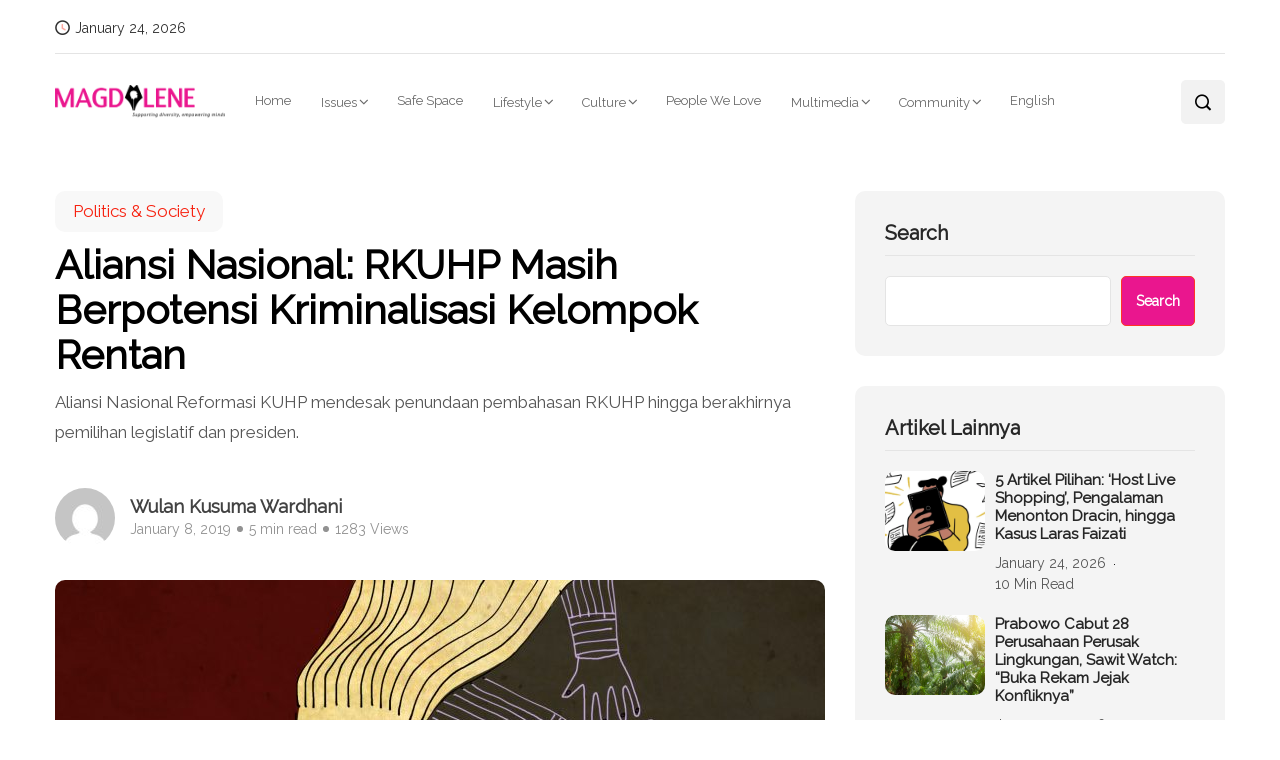

--- FILE ---
content_type: text/html; charset=utf-8
request_url: https://www.google.com/recaptcha/api2/aframe
body_size: 267
content:
<!DOCTYPE HTML><html><head><meta http-equiv="content-type" content="text/html; charset=UTF-8"></head><body><script nonce="04AE-yuMbHy9kmjqpyr2Ew">/** Anti-fraud and anti-abuse applications only. See google.com/recaptcha */ try{var clients={'sodar':'https://pagead2.googlesyndication.com/pagead/sodar?'};window.addEventListener("message",function(a){try{if(a.source===window.parent){var b=JSON.parse(a.data);var c=clients[b['id']];if(c){var d=document.createElement('img');d.src=c+b['params']+'&rc='+(localStorage.getItem("rc::a")?sessionStorage.getItem("rc::b"):"");window.document.body.appendChild(d);sessionStorage.setItem("rc::e",parseInt(sessionStorage.getItem("rc::e")||0)+1);localStorage.setItem("rc::h",'1769272425236');}}}catch(b){}});window.parent.postMessage("_grecaptcha_ready", "*");}catch(b){}</script></body></html>